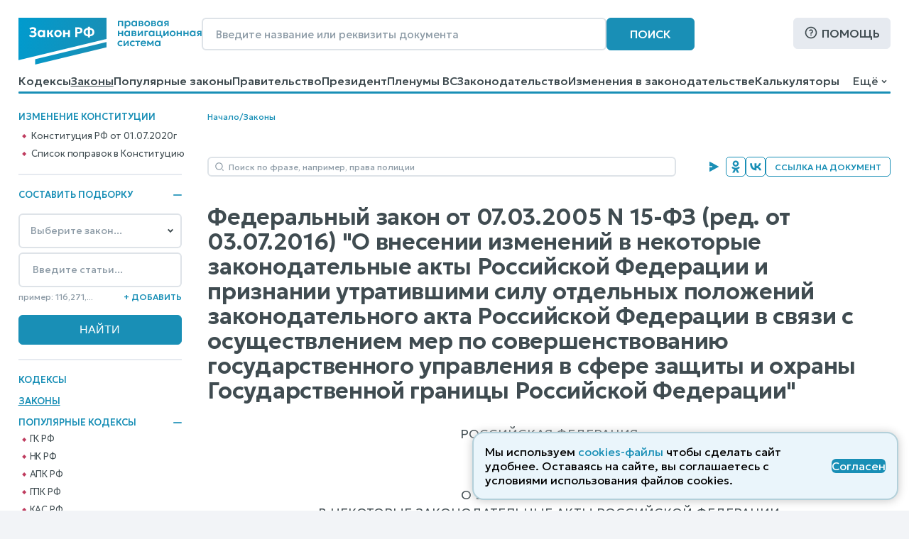

--- FILE ---
content_type: text/html; charset=utf-8
request_url: https://www.zakonrf.info/doc-15800248/
body_size: 15147
content:

<!DOCTYPE html>
<html lang="ru">
    <head>
        <script>
            let IS_BROWSER_MODERN = window.sessionStorage && document.documentElement.classList;

            function is_media_match(q) {
                var is_match = false;
                if ('matchMedia' in window) {
                    is_match = window.matchMedia(q).matches;
                }
                return is_match;
            }
        </script>

        <title>Федеральный закон О внесении изменений в некоторые законодательные акты РФ и признании утратившими силу отдельных положений законодательного акта РФ в связи с осуществлением мер по совершенствованию государственного управления в сфере защиты, N 15-ФЗ от 07.03.2005</title>
        <meta http-equiv="Content-Type" content="text/html; charset=utf-8" />
        <meta name="viewport" content="width=device-width, initial-scale=1" />
        
        <meta name="description" content="Федеральный закон &quot;О внесении изменений в некоторые законодательные акты РФ и признании утратившими силу отдельных положений законодательного акта РФ в связи с осуществлением мер по совершенствованию государственного управления в сфере защиты... N 15-ФЗ последняя действующая редакция от 03.07.2016" />
        <link rel="canonical" href="https://www.zakonrf.info/doc-15800248/" />
        
        <link href="/static/css/zakonrf.28e4b7acece9.css" rel="stylesheet" type="text/css" media="all" />

        <link rel="icon" type="image/png" href="/static/favicons/favicon-16x16.c19d82fcb196.png" sizes="16x16">
        <link rel="icon" type="image/png" href="/static/favicons/favicon-32x32.3f1773d3de7a.png" sizes="32x32">
        <link rel="icon" type="image/png" href="/static/favicons/favicon-48x48.9f67f958ebae.png" sizes="48x48">
        <link rel="shortcut icon" href="/static/favicons/favicon.a3fa37eab3b9.ico">
        <link type="image/png" sizes="96x96" rel="icon" href="/static/favicons/favicon-96x96.dd10a7c22a31.png">
        <link type="image/png" sizes="120x120" rel="icon" href="/static/favicons/favicon-120x120.3f05d1bdd28f.png">
        <link rel="apple-touch-icon" sizes="60x60" href="/static/favicons/apple-touch-icon-60x60.95a876ca3b01.png">
        <link rel="apple-touch-icon" sizes="76x76" href="/static/favicons/apple-touch-icon-76x76.5f4195ff4a71.png">
        <link rel="apple-touch-icon" sizes="120x120" href="/static/favicons/apple-touch-icon-120x120.56d1e2906133.png">
        <link rel="apple-touch-icon" sizes="152x152" href="/static/favicons/apple-touch-icon-152x152.878e2609c725.png">
        <link rel="apple-touch-icon" sizes="180x180" href="/static/favicons/apple-touch-icon-180x180.faab87baf753.png">
        <meta name="msapplication-TileColor" content="#ffffff">
        
        <meta name="msapplication-config" content="/static/favicons/browserconfig.e026565ee1f6.xml">
        <link rel="manifest" href="/static/favicons/site.7ccaadba3412.webmanifest">

        

        <script src="/static/js/zakonrf_before_load.31bfea9dfd04.js"></script>

        <script src="https://yastatic.net/pcode/adfox/loader.js" crossorigin="anonymous" async></script>

        

        <script>
            function isMobile() {
                let root_style = getComputedStyle(document.querySelector(":root"));
                return root_style.getPropertyValue("--is-mobile") === "1";

            }
        </script>
    </head>

    <body class="">

        

        <div class="site-wrapper">
            <div class="site">
                <div class="site__header">
                    
                        

<header class="site-header">
    <div class="site-header__line1">
        <div class="site-header__logo">
            


<a class="logo" href="/" title="На главную страницу">
    <img src="/static/images/logo2.bfecb6f2c25d.svg" width="258" height="66" alt="Логотип-ЗаконРФ">
</a>
        </div>
        <div class="site-header__search-box">
            <form class="search-box-full" method="get" action="/search/">
    <input class="base-input" type="search" name="search_phrase" placeholder="Введите название или реквизиты документа" value="" maxlength="100" size="50">
    <button class="base-button" type="submit">Поиск</button>
</form>
        </div>
        <div class="site-header__help">
            <a class="base-button base-button_light base-button_help" href="/help/">Помощь</a>
        </div>
    </div>
    <div class="site-header__line1_mobile">
        <div class="site-header__logo_mobile">
            


<a class="logo" href="/" title="На главную страницу">
    <img src="/static/images/logo2.bfecb6f2c25d.svg" width="258" height="66" alt="Логотип-ЗаконРФ">
</a>
        </div>
        <div class="site-header__search-box_mobile">
            <a class="mobile-button mobile-button_search" href="/search/" aria-label="Поиск"></a>
        </div>
        <div class="site-header__help_mobile">
            <a class="mobile-button mobile-button_help" href="/help/" aria-label="Помощь"></a>
        </div>
        <div class="site-header__law-collection_mobile">
            <button class="mobile-button mobile-button_law-collection" name="button_law_collection"></button>
        </div>
        <div class="site-header__mobile-menu">
            <button class="mobile-button mobile-button_mobile-menu" name="button_mobile_menu"></button>
        </div>
    </div>

    <div class="site-header__line2">
        <div id="site-header__top-menu" class="site-header__top-menu">
            

<nav class="top-menu"><ul><li class="l1"><a href="/content/view/kodeksy/"
                   title="Кодексы РФ - основной список">Кодексы</a></li><li class="l1 is-active"><a href="/content/view/zakony/"
                   title="Законы Российской Федерации">Законы</a></li><li class="l1"><a href="/content/view/popular-zakony/"
                   title="Популярные законы РФ">Популярные законы</a></li><li class="l1"><a href="/content/zakonodatelstvo/pravitelstvo-rf/"
                   title="Постановления и распоряжения Правительства Российской Федерации">Правительство</a></li><li class="l1"><a href="/content/zakonodatelstvo/prezident-rf/"
                   title="Указы и распоряжения Президента Российской Федерации">Президент</a></li><li class="l1"><a href="/content/zakonodatelstvo/plenum-verkhovnogo-suda-rf/"
                   title="Пленумы Верховного суда Российской Федерации">Пленумы ВС</a></li><li class="l1"><a href="/content/zakonodatelstvo/law-catalog/"
                   title="Законодательство Российской Федерации">Законодательство</a></li><li class="l1"><a href="/izmeneniya-v-zakonodatelstve/"
                   title="Изменения в законодательстве">Изменения в законодательстве</a></li><li class="l1"><a href="/kalkulyatory/"
                   title="">Калькуляторы</a></li><li class="l1"><a href="/articles/"
                   title="Справочные материалы">Справочные материалы</a></li><li class="l1"><a href="/dogovory/"
                   title="">Образцы договоров</a></li><li class="l1"><a href="/contact/"
                   title="Контактная информация">Контакты</a></li><li class="l1"><a href="/help/"
                   title="Помощь по работе с правовой поисковой системой">Помощь</a></li><li class="l1"><a href="/search/"
                   title="Поиск по документам">Поиск</a></li></ul></nav>
        </div>
        <div class="site-header__dropdown-menu-button">
            <button id="dropdown-menu-button" class="dropdown-menu-button">
                Ещё
            </button>
        </div>
        <div id="dropdown-menu" class="dropdown-menu"></div>
    </div>
    <div class="top-menu__hr-blue-line hr-blue-line">
        <div class="top-menu__hr-hover-line"></div>
    </div>
</header>


                    
                </div>

                <div class="site__sidebar sidebar">
                    
                        

                        <aside class="sidebar-box sidebar-box_delimiter sidebar-box__diff-links">
    <div class="sidebar-box__header">
        Изменение конституции
    </div>
    <nav class="vertical-menu">
        <ul class="vertical-menu__list-l2">
            <li class="l2">
                <a class="constitution__text-link" href="/konstitucia/">Конституция РФ от 01.07.2020г</a>
            </li>
            <li class="l2">
                <a class="constitution__changes-link" href="/izmeneniya-v-zakonodatelstve/izmenenie-konstitucia/">Cписок поправок в Конституцию</a>
            </li>
        </ul>
    </nav>
</aside>
                    

                    

<aside class="sidebar-box sidebar-box_delimiter law-collection-box law-collection-box_desktop">
    <div class="sidebar-box__header opening-item is-opened">
        <div>Составить подборку</div>
        <button type="button"></button>
    </div>
    <div class="sidebar-box__content law-collection-box__content">
        <form id="law-collection-box__form" class="law-collection-box__form" method="post" action="/law-collections/"><input type="hidden" name="csrfmiddlewaretoken" value="dtRoKChCMdO00hY4R8BL2KjSpW4m81201QabZsdERHvZJaNalWLMkBfyEJBFL8tK"><div class="law-collection-box__fieldset-list"><fieldset class="law-collection-box__fieldset"><select class="base-select law-collection-box__doc-select" name='doc_slug'><option value=''>Выберите закон...</option><option value="apk">АПК РФ</option><option value="gk">ГК РФ</option><option value="gpk">ГПК РФ</option><option value="kas">КАС РФ</option><option value="jk">ЖК РФ</option><option value="zk">ЗК РФ</option><option value="koap">КоАП РФ</option><option value="nk">НК РФ</option><option value="sk">СК РФ</option><option value="tk">ТК РФ</option><option value="uik">УИК РФ</option><option value="uk">УК РФ</option><option value="upk">УПК РФ</option><option value="budjetniy-kodeks">Бюджетный кодекс</option><option value="gradostroitelniy-kodeks">Градостроительный кодекс</option><option value="lesnoy-kodeks">Лесной кодекс</option><option value="tamozhenniy-kodeks">Таможенный кодекс</option><option value="vodniy-kodeks">Водный кодекс</option><option value="kvvt">Кодекс внутр. водного транспорта</option><option value="vozdushniy-kodeks">Воздушный кодекс</option><option value="">---------------</option><option value="konstitucia">Конституция РФ</option><option value="zozpp">ЗоЗПП (Права потребителей)</option><option value="zakon-o-personalnyh-dannyh">О персональных данных</option><option value="zakon-o-policii">Закон о Полиции</option><option value="zoboruzhii">Закон об Оружии</option><option value="zobosago">Закон об ОСАГО</option><option value="zoreklame">Закон о Рекламе</option><option value="zosvyazi">Закон о Связи</option><option value="zakon-ob-obrazovanii">Об образовании</option><option value="zakon-o-smi">Закон о СМИ</option><option value="pdd">ПДД РФ</option><option value="zakon-o-bankah">Закон о Банках</option><option value="zakon-o-bankrotstve">Закон о Банкротстве</option><option value="zakon-ob-ao">Закон об АО</option><option value="zakon-ob-ipoteke">Закон об Ипотеке</option><option value="zakon-ob-ispolnitelnom-proizvodstve">Об исполнительном производстве</option><option value="zakon-ob-ohrane-okr-sredy">Об охране окр. среды</option><option value="zakon-ob-ooo">Закон об ООО</option><option value="zakon-o-buhuchete">О бухгалтерском учете</option><option value="zakon-o-gossluzhbe">О системе госслужбы</option><option value="zakon-o-grazhdanstve">Закон о Гражданстве</option><option value="zakon-o-kkt">Закон о ККТ/ККМ</option><option value="zakon-o-licenzirovanii">О лицензировании</option><option value="zakon-o-pensiah">О трудовых пенсиях</option><option value="zakon-o-strahovyh-pensiah">О страховых пенсиях</option><option value="zakon-o-prokurature">Закон о Прокуратуре</option><option value="zakon-o-statuse-voennosluzhaschih">О статусе военнослужащих</option><option value="zakon-o-tehregulirovanii">О техрегулировании</option><option value="zakon-o-veteranah">Закон о Ветеранах</option><option value="zakon-voinskiy">О воинской службе</option><option value="zakon-nalog-imuschestvo-fizlic">О налогах на имущ. физ. лиц</option><option value="zakon-ob-alt-sluzhbe">Об альтернативной гр. службе</option><option value="zakon-ob-auditorskoy-deyatelnosti">Об аудиторской деятельности</option><option value="zakon-ob-obschestvennyh-obyedineniyah">Об общественных объединениях</option><option value="zakon-o-fermerskom-hozyaystve">О фермерском хозяйстве</option><option value="zakon-o-jnk">Закон о ЖНК</option><option value="zakon-o-nekommercheskih-organizaciyah">О некоммерческих организациях</option><option value="zakon-o-posobiyah-na-detey">О пособиях на детей</option><option value="zakon-o-soc-strahovanii">О социальном страховании</option><option value="zakon-o-strahovanii-vkladov">О страховании вкладов</option><option value="zakon-o-valutnom-kontrole">О валютном контроле</option><option value="zakon-o-vysshem-obrazovanii">О высшем образовании</option><option value="zakon-o-zemleustroystve">О землеустройстве</option><option value="zakon-o-nedrah">О недрах</option><option value="zakon-o-registracii-yurlic-ip">О госрегистрации юрлиц и ИП</option><option value="zakon-o-gosregistracii-prav-na-nedvizhimost">О госрегистрации прав на недвижимость</option><option value="zakon-o-pravovom-polozhenii-inostrancev">О правовом положении иностранцев</option><option value="zakon-o-pozharnoy-bezopasnosti">О пожарной безопасности</option><option value="zakon-o-razvitii-malsred-biznesa">О развитии малого и среднего предпринимательства</option><option value="zakon-o-legalizacii-prestupnyh-dohodov">О легализации (отмывании) преступных доходов</option><option value="zakon-o-sud-pristavah">О судебных приставах</option><option value="zakon-o-cennyh-bumagah">О рынке ценных бумаг</option><option value="zakon-o-socstrahovanii-na-proizvodstve">О соцстраховании на производстве</option><option value="zakon-o-zdorovye-grazhdan">О здоровье граждан в РФ</option></select><input class="base-input law-collection-box__st-input" name="element_nums" type="text" maxlength="255" value='' placeholder="Введите статьи..." /><div class="law-collection-box__controls law-collection-box__controls_del"><div><hr /></div><button class="law-collection-box__del-button" type="button">Удалить</button></div></fieldset></div><div class="law-collection-box__fieldset_etalon"><fieldset class="law-collection-box__fieldset"><select class="base-select law-collection-box__doc-select" name='doc_slug'><option value=''>Выберите закон...</option><option value="apk">АПК РФ</option><option value="gk">ГК РФ</option><option value="gpk">ГПК РФ</option><option value="kas">КАС РФ</option><option value="jk">ЖК РФ</option><option value="zk">ЗК РФ</option><option value="koap">КоАП РФ</option><option value="nk">НК РФ</option><option value="sk">СК РФ</option><option value="tk">ТК РФ</option><option value="uik">УИК РФ</option><option value="uk">УК РФ</option><option value="upk">УПК РФ</option><option value="budjetniy-kodeks">Бюджетный кодекс</option><option value="gradostroitelniy-kodeks">Градостроительный кодекс</option><option value="lesnoy-kodeks">Лесной кодекс</option><option value="tamozhenniy-kodeks">Таможенный кодекс</option><option value="vodniy-kodeks">Водный кодекс</option><option value="kvvt">Кодекс внутр. водного транспорта</option><option value="vozdushniy-kodeks">Воздушный кодекс</option><option value="">---------------</option><option value="konstitucia">Конституция РФ</option><option value="zozpp">ЗоЗПП (Права потребителей)</option><option value="zakon-o-personalnyh-dannyh">О персональных данных</option><option value="zakon-o-policii">Закон о Полиции</option><option value="zoboruzhii">Закон об Оружии</option><option value="zobosago">Закон об ОСАГО</option><option value="zoreklame">Закон о Рекламе</option><option value="zosvyazi">Закон о Связи</option><option value="zakon-ob-obrazovanii">Об образовании</option><option value="zakon-o-smi">Закон о СМИ</option><option value="pdd">ПДД РФ</option><option value="zakon-o-bankah">Закон о Банках</option><option value="zakon-o-bankrotstve">Закон о Банкротстве</option><option value="zakon-ob-ao">Закон об АО</option><option value="zakon-ob-ipoteke">Закон об Ипотеке</option><option value="zakon-ob-ispolnitelnom-proizvodstve">Об исполнительном производстве</option><option value="zakon-ob-ohrane-okr-sredy">Об охране окр. среды</option><option value="zakon-ob-ooo">Закон об ООО</option><option value="zakon-o-buhuchete">О бухгалтерском учете</option><option value="zakon-o-gossluzhbe">О системе госслужбы</option><option value="zakon-o-grazhdanstve">Закон о Гражданстве</option><option value="zakon-o-kkt">Закон о ККТ/ККМ</option><option value="zakon-o-licenzirovanii">О лицензировании</option><option value="zakon-o-pensiah">О трудовых пенсиях</option><option value="zakon-o-strahovyh-pensiah">О страховых пенсиях</option><option value="zakon-o-prokurature">Закон о Прокуратуре</option><option value="zakon-o-statuse-voennosluzhaschih">О статусе военнослужащих</option><option value="zakon-o-tehregulirovanii">О техрегулировании</option><option value="zakon-o-veteranah">Закон о Ветеранах</option><option value="zakon-voinskiy">О воинской службе</option><option value="zakon-nalog-imuschestvo-fizlic">О налогах на имущ. физ. лиц</option><option value="zakon-ob-alt-sluzhbe">Об альтернативной гр. службе</option><option value="zakon-ob-auditorskoy-deyatelnosti">Об аудиторской деятельности</option><option value="zakon-ob-obschestvennyh-obyedineniyah">Об общественных объединениях</option><option value="zakon-o-fermerskom-hozyaystve">О фермерском хозяйстве</option><option value="zakon-o-jnk">Закон о ЖНК</option><option value="zakon-o-nekommercheskih-organizaciyah">О некоммерческих организациях</option><option value="zakon-o-posobiyah-na-detey">О пособиях на детей</option><option value="zakon-o-soc-strahovanii">О социальном страховании</option><option value="zakon-o-strahovanii-vkladov">О страховании вкладов</option><option value="zakon-o-valutnom-kontrole">О валютном контроле</option><option value="zakon-o-vysshem-obrazovanii">О высшем образовании</option><option value="zakon-o-zemleustroystve">О землеустройстве</option><option value="zakon-o-nedrah">О недрах</option><option value="zakon-o-registracii-yurlic-ip">О госрегистрации юрлиц и ИП</option><option value="zakon-o-gosregistracii-prav-na-nedvizhimost">О госрегистрации прав на недвижимость</option><option value="zakon-o-pravovom-polozhenii-inostrancev">О правовом положении иностранцев</option><option value="zakon-o-pozharnoy-bezopasnosti">О пожарной безопасности</option><option value="zakon-o-razvitii-malsred-biznesa">О развитии малого и среднего предпринимательства</option><option value="zakon-o-legalizacii-prestupnyh-dohodov">О легализации (отмывании) преступных доходов</option><option value="zakon-o-sud-pristavah">О судебных приставах</option><option value="zakon-o-cennyh-bumagah">О рынке ценных бумаг</option><option value="zakon-o-socstrahovanii-na-proizvodstve">О соцстраховании на производстве</option><option value="zakon-o-zdorovye-grazhdan">О здоровье граждан в РФ</option></select><input class="base-input law-collection-box__st-input" name="element_nums" type="text" maxlength="255" value='' placeholder="Введите статьи..." /><div class="law-collection-box__controls law-collection-box__controls_del"><div><hr /></div><button class="law-collection-box__del-button" type="button">Удалить</button></div></fieldset></div><div class="law-collection-box__controls law-collection-box__controls_add"><div class="law-collection-box__help">пример: 116,271,...</div><button class="law-collection-box__add-button" type="button">+&nbsp;Добавить</button></div><div class="law-collection-box__submit"><input class="base-button" type="submit" value="Найти" /></div></form>
    </div>
</aside>



                    
                        
<nav class="left-menu vertical-menu"><ul class="vertical-menu__list-l1"><li  class="l1"><a href="/content/view/kodeksy/"
                                title="Кодексы РФ - основной список">Кодексы</a></li><li  class="l1 is-active"><a href="/content/view/zakony/"
                                title="Законы Российской Федерации">Законы</a></li><li  class="l1"><div class="opening-item is-opened"><a href="/content/view/popular-kodeksy/"
                                title="Популярные Кодексы РФ">Популярные Кодексы</a><button type="button"></button></div><ul class="vertical-menu__list-l2"><li  class="l2"><a href="/gk/"
                                       title="Гражданский кодекс Российской Федерации (действующая редакция)">ГК РФ</a></li><li  class="l2"><a href="/nk/"
                                       title="Налоговый кодекс Российской Федерации (действующая редакция)">НК РФ</a></li><li  class="l2"><a href="/apk/"
                                       title="Арбитражный процессуальный кодекс Российской Федерации (действующая редакция)">АПК РФ</a></li><li  class="l2"><a href="/gpk/"
                                       title="Гражданский процессуальный кодекс Российской Федерации (действующая редакция)">ГПК РФ</a></li><li  class="l2"><a href="/kas/"
                                       title="Кодекс административного судопроизводства Российской Федерации (действующая редакция)">КАС РФ</a></li><li  class="l2"><a href="/jk/"
                                       title="Жилищный кодекс Российской Федерации (действующая редакция)">ЖК РФ</a></li><li  class="l2"><a href="/zk/"
                                       title="Земельный кодекс Российской Федерации (действующая редакция)">ЗК РФ</a></li><li  class="l2"><a href="/koap/"
                                       title="Кодекс об административных правонарушениях Российской Федерации (действующая редакция)">КоАП РФ</a></li><li  class="l2"><a href="/sk/"
                                       title="Семейный кодекс Российской Федерации (действующая редакция)">СК РФ</a></li><li  class="l2"><a href="/tk/"
                                       title="Трудовой кодекс Российской Федерации (действующая редакция)">ТК РФ</a></li><li  class="l2"><a href="/uik/"
                                       title="Уголовно-исполнительный кодекс Российской Федерации (действующая редакция)">УИК РФ</a></li><li  class="l2"><a href="/uk/"
                                       title="Уголовный кодекс Российской Федерации (действующая редакция)">УК РФ</a></li><li  class="l2"><a href="/upk/"
                                       title="Уголовно-процессуальный кодекс Российской Федерации (действующая редакция)">УПК РФ</a></li><li  class="l2"><a href="/budjetniy-kodeks/"
                                       title="Бюджетный кодекс Российской Федерации (действующая редакция)">Бюджетный кодекс</a></li><li  class="l2"><a href="/gradostroitelniy-kodeks/"
                                       title="Градостроительный кодекс Российской Федерации (действующая редакция)">Градостроительный</a></li><li  class="l2"><a href="/lesnoy-kodeks/"
                                       title="Лесной кодекс Российской Федерации (действующая редакция)">Лесной кодекс</a></li></ul></li><li  class="l1"><div class="opening-item is-closed"><a href="/content/view/popular-zakony/"
                                title="Популярные законы РФ">Популярные законы</a><button type="button"></button></div><ul class="vertical-menu__list-l2"><li  class="l2"><a href="/konstitucia/"
                                       title="&quot;Конституция Российской Федерации&quot; (принята всенародным голосованием 12.12.1993 с изменениями, одобренными в ходе общероссийского голосования 01.07.2020)">Конституция РФ</a></li><li  class="l2"><a href="/zozpp/"
                                       title="Закон РФ от 07.02.1992 N 2300-1 (ред. от 08.08.2024) &quot;О защите прав потребителей&quot;">о Защите Прав Потребителей</a></li><li  class="l2"><a href="/zakon-o-policii/"
                                       title="Федеральный закон от 07.02.2011 N 3-ФЗ (ред. от 28.11.2025) &quot;О полиции&quot;">Закон о Полиции</a></li><li  class="l2"><a href="/zakon-o-personalnyh-dannyh/"
                                       title="Федеральный закон от 27.07.2006 N 152-ФЗ (ред. от 08.08.2024) &quot;О персональных данных&quot;">о Персональных данных</a></li><li  class="l2"><a href="/zoboruzhii/"
                                       title="Федеральный закон от 13.12.1996 N 150-ФЗ (ред. от 15.12.2025) &quot;Об оружии&quot;">Закон об Оружии</a></li><li  class="l2"><a href="/zobosago/"
                                       title="Федеральный закон от 25.04.2002 N 40-ФЗ (ред. от 03.02.2025) &quot;Об обязательном страховании гражданской ответственности владельцев транспортных средств&quot; (с изм. и доп., вступ. в силу с 01.03.2025)">Закон об ОСАГО</a></li><li  class="l2"><a href="/zoreklame/"
                                       title="Федеральный закон от 13.03.2006 N 38-ФЗ (ред. от 31.07.2025) &quot;О рекламе&quot;">Закон о Рекламе</a></li><li  class="l2"><a href="/zosvyazi/"
                                       title="Федеральный закон от 07.07.2003 N 126-ФЗ (ред. от 26.12.2024) &quot;О связи&quot; (с изм. и доп., вступ. в силу с 01.04.2025)">Закон о Связи</a></li><li  class="l2"><a href="/zakon-ob-obrazovanii-v-rf/"
                                       title="Федеральный закон от 29.12.2012 N 273-ФЗ (ред. от 29.12.2025) &quot;Об образовании в Российской Федерации&quot;">об Образовании в РФ</a></li><li  class="l2"><a href="/zakon-o-smi/"
                                       title="Закон РФ от 27.12.1991 N 2124-1 (ред. от 23.07.2025) &quot;О средствах массовой информации&quot;">Закон о СМИ</a></li><li  class="l2"><a href="/zakon-o-bankrotstve/"
                                       title="Федеральный закон от 26.10.2002 N 127-ФЗ (ред. от 26.12.2024) &quot;О несостоятельности (банкротстве)&quot; (с изм. и доп., вступ. в силу с 01.03.2025)">Закон о Банкротстве</a></li><li  class="l2"><a href="/zakon-o-grazhdanstve/"
                                       title="Федеральный закон от 31.05.2002 N 62-ФЗ (ред. от 28.12.2022) &quot;О гражданстве Российской Федерации&quot;">Закон о Гражданстве</a></li><li  class="l2"><a href="/pdd/"
                                       title="Постановление Правительства РФ от 23.10.1993 N 1090 (ред. от 31.12.2020) &quot;О Правилах дорожного движения&quot; (вместе с &quot;Основными положениями по допуску транспортных средств к эксплуатации и обязанности должностных лиц по обеспечению безопасности дорожного движения&quot;)">ПДД</a></li></ul></li><li  class="l1"><a href="/content/zakonodatelstvo/pravitelstvo-rf/"
                                title="Постановления и распоряжения Правительства Российской Федерации">Правительство</a></li><li  class="l1"><a href="/content/zakonodatelstvo/prezident-rf/"
                                title="Указы и распоряжения Президента Российской Федерации">Президент</a></li><li  class="l1"><a href="/izmeneniya-v-zakonodatelstve/"
                                title="Изменения в законодательстве">Изменения в законодательстве</a></li><li  class="l1"><a href="/content/zakonodatelstvo/plenum-verkhovnogo-suda-rf/"
                                title="Пленумы Верховного суда Российской Федерации">Пленумы ВС</a></li><li  class="l1"><a href="/kalkulyatory/"
                                title="">Правовые калькуляторы</a></li><li  class="l1"><a href="/articles/"
                                title="Справочные материалы">Справочные материалы</a></li><li  class="l1"><a href="/dogovory/"
                                title="">Образцы договоров</a></li><li  class="l1"><div class="opening-item is-closed"><a href="/content/zakonodatelstvo/law-catalog/"
                                title="Законодательство Российской Федерации">Законодательство</a><button type="button"></button></div><ul class="vertical-menu__list-l2"><li  class="l2"><a href="/content/zakonodatelstvo/administrativnoe/"
                                       title="Административное законодательство">Административное</a></li><li  class="l2"><a href="/content/zakonodatelstvo/byudjetnoe/"
                                       title="Бюджетное законодательство">Бюджетное законодательство</a></li><li  class="l2"><a href="/content/zakonodatelstvo/v-sfere-zdravoohraneniya/"
                                       title="Законодательство в сфере здравоохранения">В сфере здравоохранения</a></li><li  class="l2"><a href="/content/zakonodatelstvo/v-sfere-informatizacii/"
                                       title="Законодательство в сфере информатизации">В сфере информатизации</a></li><li  class="l2"><a href="/content/zakonodatelstvo/v-sfere-notariata-advakatury/"
                                       title="Законодательство в сфере нотариата и адвокатуры">В сфере нотариата и адвокатуры</a></li><li  class="l2"><a href="/content/zakonodatelstvo/v-sfere-oborony/"
                                       title="Законодательство в сфере обороны">В сфере обороны</a></li><li  class="l2"><a href="/content/zakonodatelstvo/zhilischnoe/"
                                       title="Жилищное законодательство">Жилищное законодательство</a></li><li  class="l2"><a href="/content/zakonodatelstvo/investicionnoe/"
                                       title="Инвестиционное законодательство">Инвестиционное законодательство</a></li><li  class="l2"><a href="/content/zakonodatelstvo/nalogovoe/"
                                       title="Налоговое законодательство">Налоговое законодательство</a></li><li  class="l2"><a href="/content/zakonodatelstvo/o-bankah/"
                                       title="Законодательство о банках и банковской деятельности">О банках и банковской деятельности</a></li><li  class="l2"><a href="/content/zakonodatelstvo/o-bankrotstve/"
                                       title="Законодательство о банкротстве">О банкротстве</a></li><li  class="l2"><a href="/content/zakonodatelstvo/ob-obrazovanii/"
                                       title="Законодательство об образовании">Об образовании</a></li><li  class="l2"><a href="/content/zakonodatelstvo/o-vyborah/"
                                       title="Законодательство о выборах">О выборах</a></li><li  class="l2"><a href="/content/zakonodatelstvo/o-grazhdanstve-migracii/"
                                       title="Законодательство о гражданстве и миграции">О гражданстве и миграции</a></li><li  class="l2"><a href="/content/zakonodatelstvo/o-dogovorah-obyazatelstvah/"
                                       title="Законодательство о договорах и обязательствах">О договорах и обязательствах</a></li><li  class="l2"><a href="/content/zakonodatelstvo/o-prave-sobstvennosti/"
                                       title="Законодательство о праве собственности">О праве собственности</a></li><li  class="l2"><a href="/content/zakonodatelstvo/o-rynke-cennyh-bumag/"
                                       title="Законодательство о рынке ценных бумаг">О рынке ценных бумаг</a></li><li  class="l2"><a href="/content/zakonodatelstvo/o-torgovle/"
                                       title="Законодательство о торговле">О торговле</a></li><li  class="l2"><a href="/content/zakonodatelstvo/o-yurlicah/"
                                       title="Законодательство о юридических лицах">О юридических лицах</a></li><li  class="l2"><a href="/content/zakonodatelstvo/pensionnoe/"
                                       title="Пенсионное законодательство">Пенсионное законодательство</a></li><li  class="l2"><a href="/content/zakonodatelstvo/po-buhuchetu/"
                                       title="Законодательство по бухгалтерскому учету">По бухгалтерскому учету</a></li><li  class="l2"><a href="/content/zakonodatelstvo/po-valyutnomu-kontrolyu/"
                                       title="Законодательство по валютному контролю">По валютному контролю</a></li><li  class="l2"><a href="/content/zakonodatelstvo/po-gosupravleniyu/"
                                       title="Законодательство по государственному управлению">По государственному управлению</a></li><li  class="l2"><a href="/content/zakonodatelstvo/po-obschestvennym-organizaciyam/"
                                       title="Законодательство по общественным организациям">По общественным организациям</a></li><li  class="l2"><a href="/content/zakonodatelstvo/po-ohrane-okruzhayuschey-stredy/"
                                       title="Законодательство по охране окружающей среды">По охране окружающей среды</a></li><li  class="l2"><a href="/content/zakonodatelstvo/po-ohrane-pravoporyadka/"
                                       title="Законодательство по охране правопорядка">По охране правопорядка</a></li><li  class="l2"><a href="/content/zakonodatelstvo/semeynoe/"
                                       title="Семейное законодательство">Семейное законодательство</a></li><li  class="l2"><a href="/content/zakonodatelstvo/sudebnoe/"
                                       title="Судебное законодательство">Судебное законодательство</a></li><li  class="l2"><a href="/content/zakonodatelstvo/tamozhennoe/"
                                       title="Таможенное законодательство">Таможенное законодательство</a></li><li  class="l2"><a href="/content/zakonodatelstvo/transportnoe/"
                                       title="Транспортное законодательство">Транспортное законодательство</a></li><li  class="l2"><a href="/content/zakonodatelstvo/trudovoe/"
                                       title="Трудовое законодательство">Трудовое законодательство</a></li><li  class="l2"><a href="/content/zakonodatelstvo/ugolovnoe/"
                                       title="Уголовное законодательство">Уголовное законодательство</a></li><li  class="l2"><a href="/content/zakonodatelstvo/hozyaystvennoe/"
                                       title="Хозяйственное законодательство">Хозяйственное законодательство</a></li></ul></li><li  class="l1"><!--noindex--><a href="/vsud/" rel="nofollow"
                                title="Верховный суд Российской Федерации">Верховный суд</a><!--/noindex--></li><li  class="l1"><!--noindex--><a href="/arbsud/" rel="nofollow"
                                title="Арбитражные суды Российской Федерации">Арбитражные суды</a><!--/noindex--></li><li  class="l1"><!--noindex--><a href="/gorsud/" rel="nofollow"
                                title="Суды общей юрисдикции Российской Федерации">Суды общей юрисдикции</a><!--/noindex--></li><li  class="l1"><!--noindex--><a href="/mirsud/" rel="nofollow"
                                title="Участки мировых судей Российской Федерации">Участки мировых судей</a><!--/noindex--></li></ul></nav>

                    

                    <aside class="sidebar-box ads adfox-left">
    <div id="adfox_161286933236012540"></div>
    <script>
        if (! is_media_match("only all and (max-width: 1150px)")) {
                (function(w, n) {
                    w[n] = w[n] || [];
                    w[n].push([{
                        ownerId: 319856,
                        containerId: 'adfox_161286933236012540',
                        params: {
                            pp: 'g',
                            ps: 'etho',
                            p2: 'hchn'
                        }
                    }, ['desktop', 'tablet', 'phone'], {
                        tabletWidth: 830,
                        phoneWidth: 480,
                        isAutoReloads: false
                    }]);
                })(window, 'adfoxAsyncParamsAdaptive');
        }
    </script>
</aside>


                </div>

                <div class="site__content">
                    
                        
                            
                                <div class="site__breadcrumbs">
                                    <div class="breadcrumbs">
    
        
        <a href="/" title="Кодексы и Законы Российской Федерации">Начало</a>
    
        
            <div class="breadcrumbs__delimiter">/</div>
        
        <a href="/content/view/zakony/" title="Законы Российской Федерации">Законы</a>
    
</div>

                                </div>
                                
                            
                        
                    

                    
                        <aside class="ads ads__under-header adfox-top">
    <div id="adfox_166073204192398131" style="max-height:125px; overflow: hidden;"></div>
    <script>
            (function(w, n) {
                w[n] = w[n] || [];
                w[n].push([{
                    ownerId: 319856,
                    containerId: 'adfox_166073204192398131',
                    params: {
                        p1: 'crzqr',
                        p2: 'hllb',
                        pfc: 'dydzm',
                        pfb: 'kulkf'
                    }
                }, ['desktop', 'tablet', 'phone'], {
                    tabletWidth: 830,
                    phoneWidth: 480,
                    isAutoReloads: false
                }]);
            })(window, 'adfoxAsyncParamsAdaptive');
    </script>
</aside>

                    

                    <main>
                        
    <article class="law-doc">
        <aside class="law-info-line">
            <div class="law-info-line__search-box-middle">
                

<form class="search-box-middle" method="get" action="/search/">
    <input class="base-input" type="search" name="search_phrase" placeholder="Поиск по фразе, например, права полиции" value="" maxlength="100" size="50">
    <button type="submit">
        <img src="/static/images/icons/search-submit-arrow.87c2c01764c7.svg" alt="Найти" width="13" height="16" />
    </button>
</form>
            </div>
            <div class="law-info-line__social-and-links">
                <!--noindex-->
<div class="social-icons">
    <div class="social-icons__icon social-icons__ok" title="Одноклассники"
        data-api-url="https://connect.ok.ru/offer?url=[url]&title=[title]"></div>
    <div class="social-icons__icon social-icons__vk" title="Вконтакте"
        data-api-url="https://vk.com/share.php?url=[url]&title=[title]"></div>
</div>
<!--/noindex-->
                
<!--noindex-->
    <aside class="copy-link-box opening-box"
                data-link_url="https://www.zakonrf.info/doc-15800248/"
                data-link_title = "Федеральный закон О внесении изменений в некоторые законодательные акты РФ и признании утратившими силу отдельных положений законодательного акта РФ в связи с осуществлением мер по совершенствованию государственного управления в сфере защиты, N 15-ФЗ от 07.03.2005">
        <button id="copy-link-box__button" class="copy-link-box__button opening-box__button" type="button">Ссылка на документ</button>
        <div class="copy-link-box__window opening-box__window">
            <ul class="copy-link-box__tabs">
                <li data-tab-name="copy-link-box__tab1" class="copy-link-box__tab-name-button is-opened">URL</li>
                <li data-tab-name="copy-link-box__tab2" class="copy-link-box__tab-name-button">HTML</li>
                <li data-tab-name="copy-link-box__tab3" class="copy-link-box__tab-name-button">BB-код</li>
                <li data-tab-name="copy-link-box__tab4" class="copy-link-box__tab-name-button">Текст</li>
            </ul>
            <div id="copy-link-box__tab1" class="copy-link-box__tab is-opened">
                <div class="copy-link-box__link-content" contenteditable="true">https://www.zakonrf.info/doc-15800248/</div>
                <div class="copy-link-box__link-help">
                    URL документа
                    <button data-tab-name="copy-link-box__tab1" class="copy-link-box__copy-to-clipboard" type="button">скопировать</button>
                </div>
            </div>
            <div id="copy-link-box__tab2" class="copy-link-box__tab">
                <div class="copy-link-box__link-content" contenteditable="true">&lt;a href=&quot;https://www.zakonrf.info/doc-15800248/&quot;&gt;Федеральный закон О внесении изменений в некоторые законодательные акты РФ и признании утратившими силу отдельных положений законодательного акта РФ в связи с осуществлением мер по совершенствованию государственного управления в сфере защиты, N 15-ФЗ от 07.03.2005&lt;/a&gt;</div>
                <div class="copy-link-box__link-help">
                    HTML-код ссылки для вставки на страницу сайта
                    <button data-tab-name="copy-link-box__tab2" class="copy-link-box__copy-to-clipboard" type="button">скопировать</button>
                </div>
            </div>
            <div id="copy-link-box__tab3" class="copy-link-box__tab">
                <div class="copy-link-box__link-content" contenteditable="true">[url=https://www.zakonrf.info/doc-15800248/]Федеральный закон О внесении изменений в некоторые законодательные акты РФ и признании утратившими силу отдельных положений законодательного акта РФ в связи с осуществлением мер по совершенствованию государственного управления в сфере защиты, N 15-ФЗ от 07.03.2005[/url]</div>
                <div class="copy-link-box__link-help">
                    BB-код ссылки для форумов и блогов
                    <button data-tab-name="copy-link-box__tab3" class="copy-link-box__copy-to-clipboard" type="button">скопировать</button>
                </div>
            </div>
            <div id="copy-link-box__tab4" class="copy-link-box__tab">
                <div class="copy-link-box__link-content" contenteditable="true">Федеральный закон О внесении изменений в некоторые законодательные акты РФ и признании утратившими силу отдельных положений законодательного акта РФ в связи с осуществлением мер по совершенствованию государственного управления в сфере защиты, N 15-ФЗ от 07.03.2005 -- https://www.zakonrf.info/doc-15800248/</div>
                <div class="copy-link-box__link-help">
                    в виде обычного текста для соцсетей и пр.
                    <button data-tab-name="copy-link-box__tab4" class="copy-link-box__copy-to-clipboard" type="button">скопировать</button>
                </div>
            </div>
        </div>
    </aside>
<!--/noindex-->

            </div>
        </aside>
        <header>
            


            <h1 class="law-doc__h1">Федеральный закон от 07.03.2005 N 15-ФЗ (ред. от 03.07.2016) &quot;О внесении изменений в некоторые законодательные акты Российской Федерации и признании утратившими силу отдельных положений законодательного акта Российской Федерации в связи с осуществлением мер по совершенствованию государственного управления в сфере защиты и охраны Государственной границы Российской Федерации&quot;</h1>
            


        </header>

        

        <div class="law-doc__body content-body">
            <p class="align-center">РОССИЙСКАЯ ФЕДЕРАЦИЯ</p>
<p class="align-center">ФЕДЕРАЛЬНЫЙ ЗАКОН</p>
<p class="align-center">О ВНЕСЕНИИ ИЗМЕНЕНИЙ<br /> В НЕКОТОРЫЕ ЗАКОНОДАТЕЛЬНЫЕ АКТЫ РОССИЙСКОЙ ФЕДЕРАЦИИ<br /> И ПРИЗНАНИИ УТРАТИВШИМИ СИЛУ ОТДЕЛЬНЫХ ПОЛОЖЕНИЙ<br /> ЗАКОНОДАТЕЛЬНОГО АКТА РОССИЙСКОЙ ФЕДЕРАЦИИ В СВЯЗИ<br /> С ОСУЩЕСТВЛЕНИЕМ МЕР ПО СОВЕРШЕНСТВОВАНИЮ<br /> ГОСУДАРСТВЕННОГО УПРАВЛЕНИЯ В СФЕРЕ ЗАЩИТЫ<br /> И ОХРАНЫ ГОСУДАРСТВЕННОЙ ГРАНИЦЫ<br /> РОССИЙСКОЙ ФЕДЕРАЦИИ</p>
<p class="align-right">Принят<br /> Государственной Думой<br /> 11 февраля 2005 года</p>
<p class="align-right">Одобрен<br /> Советом Федерации<br /> 25 февраля 2005 года</p>
<p class="align-el-header align-st-header">Статья 1</p>
<p>Пункт 16 части первой статьи 12 <a class="inline-law-link" href="https://www.zakonrf.info/doc-13485666/" title="Закон РФ от 11.10.1991 N 1738-1 &quot;О плате за землю&quot;">Закона Российской Федерации от 11 октября 1991 года N 1738-1</a> &quot;О плате за землю&quot; (Ведомости Съезда народных депутатов РСФСР и Верховного Совета РСФСР, 1991, N 44, ст. 1424; Ведомости Съезда народных депутатов Российской Федерации и Верховного Совета Российской Федерации, 1992, N 10, ст. 469; N 34, ст. 1976; Собрание законодательства Российской Федерации, 1994, N 16, ст. 1860; 1995, N 35, ст. 3503; 1996, N 1, ст. 4; 1997, N 26, ст. 2954; N 47, ст. 5342; 1998, N 30, ст. 3613; 2002, N 30, ст. 3033; 2004, N 27, ст. 2711; N 35, ст. 3607; N 49, ст. 4840) изложить в следующей редакции:</p>
<p>&quot;16) федеральная служба безопасности, внутренние войска и войска гражданской обороны за земли, предоставленные для их размещения и постоянной деятельности;&quot;.</p>
<p class="align-el-header align-st-header">Статья 2. Утратила силу. - Федеральный закон от 28.12.2010 N 390-ФЗ.</p>
<p class="align-el-header align-st-header">Статья 3</p>
<p>Внести в <a class="inline-law-link" href="https://www.zakonrf.info/doc-13437473/" title="Закон РФ от 01.04.1993 N 4730-1 &quot;О Государственной границе РФ&quot;">Закон Российской Федерации от 1 апреля 1993 года N 4730-1</a> &quot;О Государственной границе Российской Федерации&quot; (Ведомости Съезда народных депутатов Российской Федерации и Верховного Совета Российской Федерации, 1993, N 17, ст. 594; Собрание законодательства Российской Федерации, 1994, N 16, ст. 1861; 1996, N 50, ст. 5610; 1998, N 31, ст. 3805; 1999, N 23, ст. 2808; 2000, N 46, ст. 4537; 2002, N 1, ст. 2; N 52, ст. 5134; 2003, N 27, ст. 2700; 2004, N 27, ст. 2711; N 35, ст. 3607) следующие изменения:</p>
<p>1) в части пятой статьи 3 слова &quot;пограничными органами и пограничными войсками, входящими в состав федеральной службы безопасности (далее - пограничные органы и пограничные войска)&quot; заменить словами &quot;пограничными органами, входящими в состав федеральной службы безопасности (далее - пограничные органы)&quot;;</p>
<p>2) в части третьей статьи 8 слова &quot;и пограничным войскам&quot; исключить;</p>
<p>3) в статье 9:</p>
<p>а) в части третьей слова &quot;и пограничным войскам&quot; и слова &quot;и войск&quot; исключить;</p>
<p>б) в абзаце первом части шестой и в части тринадцатой слова &quot;и пограничные войска&quot; в соответствующем падеже исключить;</p>
<p>4) в частях первой и второй статьи 12 слова &quot;и пограничными войсками&quot; исключить;</p>
<p>5) в абзаце третьем части первой и в части второй статьи 13 слова &quot;и пограничные войска&quot; в соответствующем падеже исключить;</p>
<p>6) в части четвертой статьи 14 слова &quot;и пограничные войска&quot; в соответствующем падеже исключить;</p>
<p>7) в части третьей статьи 15 слова &quot;и пограничных войск&quot; исключить;</p>
<p>8) в статье 16:</p>
<p>а) в абзаце третьем подпункта 1 части первой слова &quot;пограничных войск&quot; исключить;</p>
<p>б) в частях пятой и седьмой слова &quot;и пограничных войск&quot; исключить;</p>
<p>9) в статье 17 слова &quot;и пограничными войсками&quot; исключить;</p>
<p>10) в части первой статьи 18 слова &quot;пограничных войск&quot; и слова &quot;и пограничных войск&quot; исключить;</p>
<p>11) в статье 20 слова &quot;и пограничных войск&quot; исключить;</p>
<p>12) в пунктах 2 и 3 статьи 21 слова &quot;и пограничных войск&quot; исключить;</p>
<p>13) в частях третьей и четвертой статьи 22 слова &quot;и пограничные войска&quot; в соответствующем падеже исключить;</p>
<p>14) в статье 23 слова &quot;и пограничными войсками&quot; исключить;</p>
<p>15) в статье 24:</p>
<p>а) в частях первой и третьей слова &quot;пограничные органы и пограничные войска и таможенные органы&quot; в соответствующем падеже заменить словами &quot;пограничные и таможенные органы&quot; в соответствующем падеже;</p>
<p>б) в части четвертой слова &quot;и пограничных войск&quot; исключить;</p>
<p>в) в части пятой слова &quot;пограничных органов и пограничных войск и таможенных органов&quot; заменить словами &quot;пограничных и таможенных органов&quot;;</p>
<p>16) в части второй статьи 27 слова &quot;и пограничные войска&quot; исключить;</p>
<p>17) в абзацах четвертом и девятом пункта 1.1, абзаце пятом пункта 3, абзаце шестом пункта 4, абзацах втором, третьем, шестом, девятом пункта 5 статьи 28 слова &quot;и пограничные войска&quot; в соответствующем падеже исключить;</p>
<p>18) в абзаце четвертом статьи 29 слова &quot;и пограничные войска&quot; исключить;</p>
<p>19) в наименовании раздела VII слова &quot;и пограничных войск&quot; исключить;</p>
<p>20) в статье 30:</p>
<p>а) в наименовании слова &quot;и пограничных войск&quot; исключить;</p>
<p>б) в абзацах первом и седьмом части первой, абзаце первом, подпунктах 3, 6, 7, 9, 14, 16 и 20 части второй, частях третьей - шестой слова &quot;и пограничные войска&quot; в соответствующем падеже исключить;</p>
<p>21) в статье 33:</p>
<p>а) в наименовании слова &quot;и пограничными войсками&quot; исключить;</p>
<p>б) в части первой слова &quot;командующими пограничными округами, группами пограничных войск&quot; заменить словами &quot;начальниками региональных пограничных управлений по федеральным округам, начальниками пограничных управлений по субъектам Российской Федерации (по направлениям)&quot;;</p>
<p>в) в части второй слова &quot;и пограничным войскам&quot; исключить;</p>
<p>22) в абзаце первом статьи 34 слова &quot;и пограничные войска&quot; исключить;</p>
<p>23) в частях первой и второй статьи 35 слова &quot;и пограничные войска&quot; в соответствующем падеже исключить;</p>
<p>24) в статье 36 слова &quot;и пограничных войск&quot; исключить;</p>
<p>25) в абзаце третьем части первой статьи 37 слова &quot;и пограничным войскам&quot; исключить;</p>
<p>26) в статье 38 слова &quot;и пограничных войск&quot; исключить;</p>
<p>27) в статье 40 слова &quot;и пограничным войскам&quot; исключить.</p>
<p class="align-el-header align-st-header">Статья 4</p>
<p>В части первой статьи 51 Основ законодательства Российской Федерации об охране здоровья граждан от 22 июля 1993 года N 5487-1 (Ведомости Съезда народных депутатов Российской Федерации и Верховного Совета Российской Федерации, 1993, N 33, ст. 1318; Собрание законодательства Российской Федерации, 2003, N 27, ст. 2700) слова &quot;и пограничных войск&quot; исключить.</p>
<p class="align-el-header align-st-header">Статья 5</p>
<p>Внести в <a class="inline-law-link" href="https://www.zakonrf.info/doc-13491175/" title="Федеральный закон от 03.04.1995 N 40-ФЗ &quot;О федеральной службе безопасности&quot;">Федеральный закон от 3 апреля 1995 года N 40-ФЗ</a> &quot;О федеральной службе безопасности&quot; (Собрание законодательства Российской Федерации, 1995, N 15, ст. 1269; 2003, N 27, ст. 2700; 2004, N 35, ст. 3607) следующие изменения:</p>
<p>1) в части первой статьи 1 слова &quot;и пограничных войск&quot; исключить;</p>
<p>2) в статье 2:</p>
<p>а) в части первой:</p>
<p>в абзаце пятом слова &quot;. В подчинении пограничных органов находятся пограничные войска&quot; исключить;</p>
<p>в абзаце шестом слова &quot;и пограничных войск&quot; исключить;</p>
<p>б) часть четвертую признать утратившей силу;</p>
<p>в) в части пятой слова &quot;и войск&quot; исключить;</p>
<p>г) в части шестой слова &quot;и пограничных войсках&quot; исключить;</p>
<p>3) в части первой статьи 3 слова &quot;и пограничных войск&quot; исключить;</p>
<p>4) в абзаце пятом статьи 5 слова &quot;и пограничных войск&quot; исключить;</p>
<p>5) в статье 6:</p>
<p>а) в части второй слова &quot;, пограничными войсками&quot; и слово &quot;, войск&quot; исключить;</p>
<p>б) в частях третьей - пятой и седьмой слова &quot;и пограничные войска&quot; в соответствующем падеже исключить;</p>
<p>6) в статье 7:</p>
<p>а) часть вторую признать утратившей силу;</p>
<p>б) в части третьей слова &quot;или о пограничных войсках&quot; исключить;</p>
<p>7) в статье 7.1:</p>
<p>а) в частях первой - седьмой слова &quot;и пограничные войска&quot; в соответствующем падеже исключить;</p>
<p>б) в части девятой слова &quot;и пограничные войска&quot; и слова &quot;и войска&quot; исключить;</p>
<p>в) в части одиннадцатой слова &quot;и пограничные войска&quot; в соответствующем падеже исключить.</p>
<p class="align-el-header align-st-header">Статья 6</p>
<p>Внести в <a class="inline-law-link" href="https://www.zakonrf.info/doc-13507674/" title="Федеральный закон от 15.07.1995 N 103-ФЗ &quot;О содержании под стражей подозреваемых и обвиняемых в совершении преступлений&quot;">Федеральный закон от 15 июля 1995 года N 103-ФЗ</a> &quot;О содержании под стражей подозреваемых и обвиняемых в совершении преступлений&quot; (Собрание законодательства Российской Федерации, 1995, N 29, ст. 2759; 1998, N 30, ст. 3613; 2003, N 27, ст. 2700; 2004, N 27, ст. 2711) следующие изменения:</p>
<p>1) в абзаце пятом части первой статьи 7 слова &quot;пограничных войск&quot; заменить словами &quot;пограничных органов&quot;;</p>
<p>2) в статье 9:</p>
<p>а) в наименовании слова &quot;пограничных войск&quot; заменить словами &quot;пограничных органов&quot;;</p>
<p>б) в частях первой и пятой слова &quot;пограничных войск&quot; заменить словами &quot;пограничных органов&quot;;</p>
<p>3) в части первой статьи 12 слова &quot;и пограничных войск&quot; исключить.</p>
<p class="align-el-header align-st-header">Статья 7</p>
<p>В пункте 5 <a class="inline-law-link" href="https://www.zakonrf.info/doc-15094140/r1-st1/" title="Статья 1. Основы обороны">статьи 1 Федерального закона от 31 мая 1996 года N 61-ФЗ</a> &quot;Об обороне&quot; (Собрание законодательства Российской Федерации, 1996, N 23, ст. 2750; 2000, N 1, ст. 6; 2003, N 27, ст. 2700; 2004, N 27, ст. 2711) слова &quot;пограничные войска федеральной службы безопасности,&quot; исключить.</p>
<p class="align-el-header align-st-header">Статья 8. Утратила силу. - Федеральный закон от 03.07.2016 N 227-ФЗ.</p>
<p class="align-el-header align-st-header">Статья 9</p>
<p>Внести в <a class="inline-law-link" href="https://www.zakonrf.info/zakon-voinskiy/" title="Федеральный закон от 28.03.1998 N 53-ФЗ &quot;О воинской обязанности и военной службе&quot;">Федеральный закон от 28 марта 1998 года N 53-ФЗ</a> &quot;О воинской обязанности и военной службе&quot; (Собрание законодательства Российской Федерации, 1998, N 13, ст. 1475; 2000, N 46, ст. 4537; 2002, N 30, ст. 3033; 2003, N 27, ст. 2700; N 46, ст. 4437; 2004, N 18, ст. 1687; N 27, ст. 2711) следующие изменения:</p>
<p>1) в пункте 1 статьи 2 слова &quot;в пограничных войсках,&quot; исключить;</p>
<p>2) в абзаце первом пункта 3 статьи 36 слова &quot;пограничных войсках,&quot; исключить.</p>
<p class="align-el-header align-st-header">Статья 10</p>
<p>В абзаце втором пункта 2 статьи 7 Федерального закона от 25 июля 1998 года N 130-ФЗ &quot;О борьбе с терроризмом&quot; (Собрание законодательства Российской Федерации, 1998, N 31, ст. 3808; 2003, N 27, ст. 2700) слова &quot;и пограничные войска&quot; исключить.</p>
<p class="align-el-header align-st-header">Статья 11</p>
<p>В преамбуле <a class="inline-law-link" href="https://www.zakonrf.info/doc-15419814/" title="Федеральный закон от 29.12.2000 N 162-ФЗ &quot;О знамени Вооруженных Сил РФ, знамени Военно-Морского Флота, знаменах иных видов Вооруженных Сил РФ&quot;">Федерального закона от 29 декабря 2000 года N 162-ФЗ</a> &quot;О знамени Вооруженных сил Российской Федерации, знамени Военно-Морского Флота, знаменах иных видов Вооруженных Сил Российской Федерации и знаменах других войск&quot; (Собрание законодательства Российской Федерации, 2001, N 1, ст. 14; 2003, N 27, ст. 2700, 2705; 2004, N 27, ст. 2711) слова &quot;пограничных войск,&quot; исключить.</p>
<p class="align-el-header align-st-header">Статья 12</p>
<p>Внести в <a class="inline-law-link" href="https://www.zakonrf.info/zk/" title="Земельный кодекс РФ от 25.10.2001 N 136-ФЗ">Земельный кодекс Российской Федерации</a> (Собрание законодательства Российской Федерации, 2001, N 44, ст. 4147; 2003, N 27, ст. 2700; 2004, N 27, ст. 2711) следующие изменения:</p>
<p>1) в подпункте 2 пункта 4 статьи 27 слова &quot;пограничные войска,&quot; исключить;</p>
<p>2) в пунктах 1 и 7 статьи 93 слова &quot;пограничных войск,&quot; исключить.</p>
<p class="align-el-header align-st-header">Статья 13</p>
<p>Внести в <a class="inline-law-link" href="https://www.zakonrf.info/koap/" title="Кодекс РФ об административных правонарушениях от 30.12.2001 N 195-ФЗ">Кодекс Российской Федерации об административных правонарушениях</a> (Собрание законодательства Российской Федерации, 2002, N 1, ст. 1; N 44, ст. 4295; 2003, N 27, ст. 2700, 2708, 2717; N 46, ст. 4434; N 50, ст. 4847, 4855; 2004, N 31, ст. 3229; N 34, ст. 3529, 3533; 2005, N 1, ст. 9, 13) следующие изменения:</p>
<p>1) в части 3 статьи 18.1 слова &quot;и пограничных войск&quot; и слова &quot;и войск&quot; исключить;</p>
<p>2) в части 2 статьи 18.2 слова &quot;и пограничных войск&quot; и слова &quot;и войск&quot; исключить;</p>
<p>3) в части 2 статьи 18.3 слова &quot;и пограничных войск&quot; и слова &quot;и войск&quot; исключить;</p>
<p>4) в наименовании и части 1 статьи 23.10 слова &quot;и пограничные войска&quot; исключить;</p>
<p>5) пункты 7 и 8 части 1 статьи 27.2 изложить в следующей редакции:</p>
<p>&quot;7) военнослужащими пограничных органов, иными военнослужащими, должностными лицами органов внутренних дел (милиции), а также другими лицами, исполняющими обязанности по охране Государственной границы Российской Федерации, при выявлении административных правонарушений в области защиты и охраны Государственной границы Российской Федерации - в служебное помещение пограничного органа, служебное помещение органа внутренних дел (милиции), служебное помещение воинской части или в помещение органа местного самоуправления сельского поселения;</p>
<p>8) военнослужащими пограничных органов при выявлении административных правонарушений во внутренних морских водах, в территориальном море, на континентальном шельфе, в исключительной экономической зоне Российской Федерации - в служебное помещение пограничного органа, служебное помещение органа внутренних дел (милиции), служебное помещение воинской части, находящиеся в порту Российской Федерации. Используемые для осуществления незаконной деятельности во внутренних морских водах, в территориальном море, на континентальном шельфе, в исключительной экономической зоне Российской Федерации суда и орудия совершения административного правонарушения, принадлежность которых не может быть установлена при осмотре, подлежат доставлению в порт Российской Федерации (иностранные суда - в один из портов Российской Федерации, открытых для захода иностранных судов);&quot;;</p>
<p>6) в пункте 4 части 1 статьи 27.3 слова &quot;и пограничных войск&quot; исключить;</p>
<p>7) в пункте 14 части 2 статьи 28.3 слова &quot;и пограничных войск&quot; исключить;</p>
<p>8) в пункте 1 статьи 32.9 слова &quot;и пограничными войсками&quot; исключить.</p>
<p class="align-el-header align-st-header">Статья 14</p>
<p>Абзацы шестнадцатый и сорок второй пункта 3 статьи 8 <a class="inline-law-link" href="https://www.zakonrf.info/doc-15644045/" title="Федеральный закон от 30.06.2003 N 86-ФЗ &quot;О внесении изменений и дополнений в некоторые законодательные акты РФ, признании утратившими силу отдельных законодательных актов РФ, предоставлении отдельных гарантий сотрудникам органов внутренних дел, органов по контролю за оборотом наркотических средств и психотропных веществ">Федерального закона от 30 июня 2003 года N 86-ФЗ</a> &quot;О внесении изменений и дополнений в некоторые законодательные акты Российской Федерации, признании утратившими силу отдельных законодательных актов Российской Федерации, предоставлении отдельных гарантий сотрудникам органов внутренних дел, органов по контролю за оборотом наркотических средств и психотропных веществ и упраздняемых федеральных органов налоговой полиции в связи с осуществлением мер по совершенствованию государственного управления&quot; (Собрание законодательства Российской Федерации, 2003, N 27, ст. 2700) признать утратившими силу.</p>
<p class="align-right">Президент<br /> Российской Федерации<br /> В.ПУТИН</p>
<p class="align-left">Москва, Кремль<br /> 7 марта 2005 года<br /> N 15-ФЗ</p>

        </div>

        



        
    </article>

    <div id="under-law-region">
        

    </div>

                    </main>

                    
                        <aside class="ads ads__under-content ad-468x60-bottom1">
    <!-- Yandex.RTB R-A-125348-6 -->
    <div id="yandex_rtb_R-A-125348-6"></div>
    <script type="text/javascript">
        (function(w, d, n, s, t) {
            w[n] = w[n] || [];
            w[n].push(function() {
                Ya.Context.AdvManager.render({
                    blockId: "R-A-125348-6",
                    renderTo: "yandex_rtb_R-A-125348-6",
                    async: true
                });
            });
            t = d.getElementsByTagName("script")[0];
            s = d.createElement("script");
            s.type = "text/javascript";
            s.src = "//an.yandex.ru/system/context.js";
            s.async = true;
            t.parentNode.insertBefore(s, t);
        })(this, this.document, "yandexContextAsyncCallbacks");
    </script>
</aside>

                    
                </div>
            </div>

            <div class="site__footer">
                

<footer class="site-footer">
    <div class="site-footer__logo">
        


<a class="logo logo_footer" href="/" title="На главную страницу">
    <img src="/static/images/logo2.bfecb6f2c25d.svg" width="258" height="66" alt="Логотип-ЗаконРФ">
</a>
    </div>
    <div class="site-footer__menu">
        

<nav class="footer-menu  footer-menu_columns-2"><ul><li class="l1"><a href="/content/view/kodeksy/"
                   title="Кодексы РФ - основной список">Кодексы</a></li><li class="l1 is-active"><a href="/content/view/zakony/"
                   title="Законы Российской Федерации">Законы</a></li><li class="l1"><a href="/content/view/popular-zakony/"
                   title="Популярные законы РФ">Популярные законы</a></li><li class="l1"><a href="/content/zakonodatelstvo/pravitelstvo-rf/"
                   title="Постановления и распоряжения Правительства Российской Федерации">Правительство</a></li><li class="l1"><a href="/content/zakonodatelstvo/prezident-rf/"
                   title="Указы и распоряжения Президента Российской Федерации">Президент</a></li><li class="l1"><a href="/content/zakonodatelstvo/plenum-verkhovnogo-suda-rf/"
                   title="Пленумы Верховного суда Российской Федерации">Пленумы ВС</a></li><li class="l1"><a href="/content/zakonodatelstvo/law-catalog/"
                   title="Законодательство Российской Федерации">Законодательство</a></li><li class="l1"><a href="/izmeneniya-v-zakonodatelstve/"
                   title="Изменения в законодательстве">Изменения в законодательстве</a></li><li class="l1"><a href="/kalkulyatory/"
                   title="">Калькуляторы</a></li><li class="l1"><a href="/articles/"
                   title="Справочные материалы">Справочные материалы</a></li><li class="l1"><a href="/dogovory/"
                   title="">Образцы договоров</a></li><li class="l1"><a href="/contact/"
                   title="Контактная информация">Контакты</a></li><li class="l1"><a href="/help/"
                   title="Помощь по работе с правовой поисковой системой">Помощь</a></li><li class="l1"><a href="/search/"
                   title="Поиск по документам">Поиск</a></li></ul></nav>
    </div>
    <div class="site-footer__links">
        <nav class="footer-menu footer-menu_columns-1">
            <ul>
                <li class="l1">
                    <a href="/">Правовой навигационный сервис по законодательству РФ</a>
                </li>
                <li class="l1">
                    <a href="/politika-operatora-v-otnoshenii-obrabotki-personalnyh-dannyh/">Политика по обработке персональных данных</a>
                </li>
                <li class="l1">
                    <a href="/politika-cookies/">Политика использования cookies</a>
                </li>
                <li class="l1">
                    <a href="/">Кодексы и Законы Российской Федерации 2007-2026</a>
                </li>
                <li class="l1 site-footer__brand">
                    <a href="/">© ZAKONRF.INFO</a>
                </li>
            </ul>
        </nav>
    </div>
</footer>
            </div>
        </div>

        



<div class="mobile-menu-wrapper opening-window-wrapper opening-window-wrapper_mobile">
    <aside class="mobile-menu opening-window opening-window_mobile">
        <div class="opening-window__header-wrapper opening-window__header-wrapper_mobile">
            <div class="mobile-menu__header_mobile opening-window__header opening-window__header_mobile">
                


<a class="logo" href="/" title="На главную страницу">
    <img src="/static/images/logo2.bfecb6f2c25d.svg" width="258" height="66" alt="Логотип-ЗаконРФ">
</a>
            </div>
            <button class="opening-window__close-button opening-window__close-button_mobile" type="button"></button>
        </div>

        <div class="opening-window__content">
            

            
            <div class="mobile-menu__section mobile-menu__left-menu">
                
            </div>
        </div>

        <p>&nbsp;</p><p>&nbsp;</p><p>&nbsp;</p> 
    </aside>
</div>

<script>
    copyLeftMenuToMobile();
</script>

        





<div class="law-collection-box-wrapper_mobile opening-window-wrapper opening-window-wrapper_mobile">
    <aside class="law-collection-box law-collection-box_mobile opening-window opening-window_mobile">
        <div class="opening-window__header-wrapper opening-window__header-wrapper_mobile">
            <div class="law-collection-box__header_mobile opening-window__header opening-window__header_mobile">Составить подборку</div>
            <button class="opening-window__close-button opening-window__close-button_mobile" type="button"></button>
        </div>
        <div class="law-collection-box__content opening-window__content">
            
        </div>
        <p>&nbsp;</p><p>&nbsp;</p><p>&nbsp;</p> 
    </aside>
</div>

<script>
    moveLawCollectionForm();
</script>

        <div class="counters">

    <!-- Yandex.Metrika counter -->
    <script type="text/javascript" >
        (function (d, w, c) {
            (w[c] = w[c] || []).push(function() {
                try {
                    w.yaCounter23665552 = new Ya.Metrika({
                        id:23665552,
                        clickmap:true,
                        trackLinks:true,
                        accurateTrackBounce:true,
                        webvisor:true
                    });
                } catch(e) { }
            });

            var n = d.getElementsByTagName("script")[0],
                s = d.createElement("script"),
                f = function () { n.parentNode.insertBefore(s, n); };
            s.type = "text/javascript";
            s.async = true;
            s.src = "https://mc.yandex.ru/metrika/watch.js";

            if (w.opera == "[object Opera]") {
                d.addEventListener("DOMContentLoaded", f, false);
            } else { f(); }
        })(document, window, "yandex_metrika_callbacks");
    </script>
    <noscript><div><img src="https://mc.yandex.ru/watch/23665552" style="position:absolute; left:-9999px;" alt="" /></div></noscript>
    <!-- /Yandex.Metrika counter -->

    
</div>
        <div class="cookies">
    <div class="cookies__body">
        Мы используем <a href="/politika-cookies/">cookies-файлы</a> чтобы сделать сайт удобнее. Оставаясь на сайте, вы соглашаетесь с условиями использования файлов cооkies.
    </div>
    <button type="submit">Согласен</button>
</div>


        

        <script src="/static/js/htmx.min.48e021f096c4.js"></script>
        <script src="/static/js/zakonrf_after_load.fb1bcfe7b05a.js"></script>
        

    </body>

</html>


--- FILE ---
content_type: image/svg+xml
request_url: https://www.zakonrf.info/static/images/icons/select-arrow.a665cded1bfb.svg
body_size: 114
content:
<svg width="8" height="6" viewBox="0 0 8 6" fill="none" xmlns="http://www.w3.org/2000/svg">
<path d="M4.46525 5.35662L0.929688 1.82112L2.1082 0.642578L4.46525 2.99962L6.82225 0.642578L8.00075 1.82112L4.46525 5.35662Z" fill="#404C51"/>
</svg>
